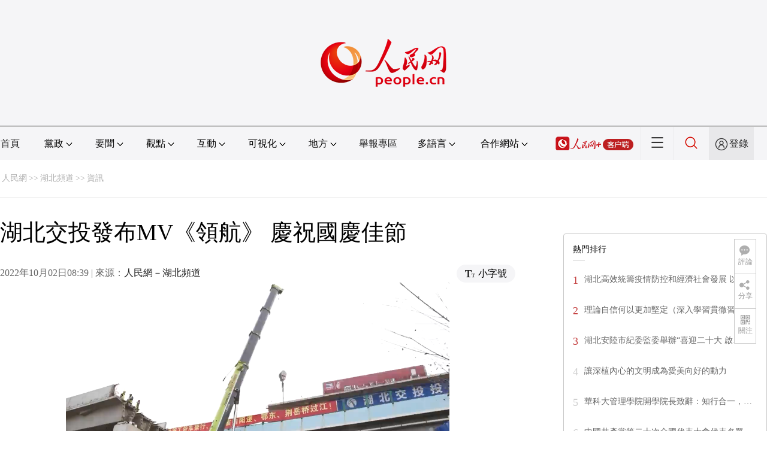

--- FILE ---
content_type: text/html
request_url: http://hb.people.com.cn/BIG5/n2/2022/1002/c406123-40148776.html
body_size: 8719
content:
<!DOCTYPE html PUBLIC "-//W3C//DTD XHTML 1.0 Transitional//EN" "http://www.w3.org/TR/xhtml1/DTD/xhtml1-transitional.dtd">
<html xmlns="http://www.w3.org/1999/xhtml">
<head>
<meta http-equiv="content-type" content="text/html;charset=UTF-8"/>
<meta http-equiv="Content-Language" content="utf-8" />
<meta content="all" name="robots" />
<title>湖北交投發布MV《領航》 慶祝國慶佳節</title>
<meta name="renderer" content="webkit" />
<meta http-equiv="X-UA-Compatible" content="IE=Edge" />
<meta name="viewport" content="width=device-width,initial-scale=1.0,minimum-scale=1.0,maximum-scale=1.0" />
<meta name="keywords" content="" />
<meta name="description" content="金秋送爽，萬裡河山披錦繡﹔丹桂飄香，各族人民慶輝煌。73載山河壯闊，繪就一曲磅礡贊歌﹔73載大國偉岸，續承九州盛世如畫！萬家燈火，同慶芳華，湖北交投人共祝祖國母親生日快樂！（王俏義盧家國向昕雯許詩媛）" />
<meta name="copyright" content="人民網版權所有" />
<meta name="filetype" content="0">
<meta name="publishedtype" content="1">
<meta name="pagetype" content="1">
<meta name="catalogs" content="L_406123">
<meta name="contentid" content="L_40148776">
<meta name="publishdate" content="2022-10-02">
<meta name="author" content="L_104684">
<meta name="editor" content="">
<meta name="source" content="來源：人民網－湖北頻道">
<meta name="sourcetype" content="">
<link href="http://www.people.com.cn/img/2020fenxiang/css/share2020.css" type="text/css" rel="stylesheet" media="all" />
<link href="http://www.people.com.cn/img/2020wbc/css/page202102.css" type="text/css" rel="stylesheet" media="all" />
<link href="http://www.people.com.cn/img/2020peopleindex/css/pagetyn2.css" type="text/css" rel="stylesheet" media="all" />
<link href="http://www.people.com.cn/img/2020wbc/css/compatiblen2.css" type="text/css" rel="stylesheet" media="all" />
</head>
<body>
<img src="http://www.people.com.cn/img/2020peopleindex/img/logo_share_ap.jpg" width="200" height="200" class="hide share-img" />
<div class="main">
	<!--頭部-->
    <div class="header cf">
        <div class="layout">
            <a href="http://www.people.cn" target="_blank"><img src="/img/2020wbc/imgs/logo.png" alt="人民網" title="人民網" /></a>
        </div>
    </div>
    <div class="wb_line"></div>
	<!--導航-->
    <div class="rm_nav cf" id="rm_topnav">
        <div class="layout rm_nav_con cf">
			<div class="col col-1">
				<ul class="cf"><li class="shouye"><a href="http://www.people.com.cn" target="_blank">首頁</a></li>
<li class="menu_item">
    <span>黨政<img src="/img/2020peopleindex/img/arrow2.png" class="zhuan" /></span>
    <div>
        <ul>
            <li><a href="http://cpc.people.com.cn/" target="_blank">黨網 · 時政</a></li>
            <li><a href="http://renshi.people.com.cn/" target="_blank">人事</a></li>
            <li><a href="http://fanfu.people.com.cn/" target="_blank">反腐</a></li>
            <li><a href="http://theory.people.com.cn/" target="_blank">理論</a></li>
            <li><a href="http://dangshi.people.com.cn/" target="_blank">黨史</a></li>
            <li><a href="http://dangjian.people.com.cn/" target="_blank">黨建</a></li>
        </ul>
    </div>
</li><li class="menu_item">
        <span>要聞<img src="/img/2020peopleindex/img/arrow2.png" class="zhuan" /></span>
        <div class="xinwen">
            <ul>
                <li><a href="http://finance.people.com.cn/" target="_blank">經濟 · 科技</a></li>
                <li><a href="http://society.people.com.cn/" target="_blank">社會 · 法治</a></li>
                <li><a href="http://ent.people.com.cn/" target="_blank">文旅 · 體育</a></li>
                <li><a href="http://health.people.com.cn/" target="_blank">健康 · 生活</a></li>
                <li><a href="http://world.people.com.cn/" target="_blank">國際</a></li>
                <li><a href="http://military.people.com.cn/" target="_blank">軍事</a></li>
                <li><a href="http://hm.people.com.cn/" target="_blank">港澳</a></li>
                <li><a href="http://tw.people.com.cn/" target="_blank">台灣</a></li>
                <li><a href="http://edu.people.com.cn/" target="_blank">教育</a></li>
                <li><a href="http://house.people.com.cn/" target="_blank">房產</a></li>
<li><a href="http://lxjk.people.cn/BIG5/index.html" target="_blank">科普</a></li>
            </ul>
        </div>
    </li><li class="menu_item">
    <span>觀點<img src="/img/2020peopleindex/img/arrow2.png" class="zhuan" /></span>
    <div>
        <ul>
            <li><a href="http://opinion.people.com.cn/BIG5/223228/index.html" target="_blank">人民網評</a></li>
            <li><a href="http://opinion.people.com.cn/BIG5/8213/420650/index.html" target="_blank">三評</a></li>
            <li><a href="http://opinion.people.com.cn/BIG5/427456/index.html" target="_blank">人民財評</a></li>
            <li><a href="http://opinion.people.com.cn/BIG5/431649/index.html" target="_blank">人民來論</a></li>            
            <li><a href="http://fangtan.people.com.cn/" target="_blank">人民訪談</a></li>
        </ul>
    </div>
</li><li class="menu_item">
        <span>互動<img src="/img/2020peopleindex/img/arrow2.png" class="zhuan" /></span>
        <div>
            <ul>
                <li><a href="http://liuyan.people.com.cn/" target="_blank">領導留言板</a></li>
                <li><a href="http://bbs1.people.com.cn/" target="_blank">強國論壇</a></li>
                <li><a href="https://weiquan.people.com.cn/#/" target="_blank">維權</a></li>                
            </ul>
        </div>
    </li><li class="menu_item">
	<span>可視化<img src="/img/2020peopleindex/img/arrow2.png" class="zhuan" /></span>
	<div>
		<ul>
			<li><a href="http://v.people.cn/" target="_blank">視頻</a></li>
			<li><a href="http://pic.people.com.cn/" target="_blank">圖片</a></li>
			<li><a href="http://graphicnews.people.com.cn/" target="_blank">圖解</a></li>
			<li><a href="http://art.people.com.cn/" target="_blank">靈境·人民藝術館</a></li>
		</ul>
	</div>
</li><li class="menu_item">
    <span>地方<img src="/img/2020peopleindex/img/arrow2.png" class="zhuan" /></span>
    <div>
    <ul class="df">
        <li><a href="http://bj.people.com.cn/" target="_blank">京</a></li>
        <li><a href="http://tj.people.com.cn/" target="_blank">津</a></li>
        <li><a href="http://he.people.com.cn/" target="_blank">冀</a></li>
        <li><a href="http://sx.people.com.cn/" target="_blank">晉</a></li>
        <li><a href="http://nm.people.com.cn/" target="_blank">蒙</a></li>
        <li><a href="http://ln.people.com.cn/" target="_blank">遼</a></li>
        <li><a href="http://jl.people.com.cn/" target="_blank">吉</a></li>
        <li><a href="http://hlj.people.com.cn/" target="_blank">黑</a></li>
        <li><a href="http://sh.people.com.cn/" target="_blank">滬</a></li>
        <li><a href="http://js.people.com.cn" target="_blank">蘇</a></li>
        <li><a href="http://zj.people.com.cn/" target="_blank">浙</a></li>
        <li><a href="http://ah.people.com.cn/" target="_blank">皖</a></li>
        <li><a href="http://fj.people.com.cn/" target="_blank">閩</a></li>
        <li><a href="http://jx.people.com.cn/" target="_blank">贛</a></li>
        <li><a href="http://sd.people.com.cn/" target="_blank">魯</a></li>
        <li><a href="http://henan.people.com.cn/" target="_blank">豫</a></li>
        <li><a href="http://hb.people.com.cn/" target="_blank">鄂</a></li>
        <li><a href="http://hn.people.com.cn/" target="_blank">湘</a></li>
        <li><a href="http://gd.people.com.cn/" target="_blank">粵</a></li>
        <li><a href="http://gx.people.com.cn/" target="_blank">桂</a></li>
        <li><a href="http://hi.people.com.cn/" target="_blank">瓊</a></li>
        <li><a href="http://cq.people.com.cn/" target="_blank">渝</a></li>
        <li><a href="http://sc.people.com.cn/" target="_blank">川</a></li>
        <li><a href="http://gz.people.com.cn/" target="_blank">黔</a></li>
        <li><a href="http://yn.people.com.cn/" target="_blank">滇</a></li>
        <li><a href="http://xz.people.com.cn/" target="_blank">藏</a></li>
        <li><a href="http://sn.people.com.cn/" target="_blank">陝</a></li>
        <li><a href="http://gs.people.com.cn/" target="_blank">甘</a></li>
        <li><a href="http://qh.people.com.cn/" target="_blank">青</a></li>
        <li><a href="http://nx.people.com.cn/" target="_blank">寧</a></li>
        <li><a href="http://xj.people.com.cn/" target="_blank">新</a></li>
        <li><a href="http://sz.people.com.cn/" target="_blank">鵬</a></li>
        <li><a href="http://www.rmxiongan.com/" target="_blank">雄安</a></li>
    </ul>
    </div>
</li><li class="jubao"><a href="https://www.12377.cn/" target="_blank">舉報專區</a></li><li class="language"><span>多語言<img src="/img/2020peopleindex/img/arrow2.png" class="zhuan" /></span>
<div>
    <ul class="dyz">
        <li><a href="http://mongol.people.com.cn/" target="_blank"><img src="/img/2020peopleindex/img/dyz/01.png" class="meng" /></a></li>
        <li><a href="http://tibet.people.com.cn/" target="_blank"><img src="/img/2020peopleindex/img/dyz/02.png" /></a></li>
        <li><a href="http://uyghur.people.com.cn/" target="_blank"><img src="/img/2020peopleindex/img/dyz/03.png" /></a></li>
        <li><a href="http://kazakh.people.com.cn/" target="_blank"><img src="/img/2020peopleindex/img/dyz/04.png" /></a></li>
        <li><a href="http://korean.people.com.cn/" target="_blank"><img src="/img/2020peopleindex/img/dyz/05.png" /></a></li>
        <li><a href="http://yi.people.com.cn/" target="_blank"><img src="/img/2020peopleindex/img/dyz/06.png" /></a></li>
        <li><a href="http://sawcuengh.people.com.cn/" target="_blank"><img src="/img/2020peopleindex/img/dyz/07.png" /></a></li>
        <li><a href="http://www.people.com.cn/BIG5/" target="_blank"><img src="/img/2020peopleindex/img/dyz/08.png" /></a></li>
		<li style="font-size:24px;color:#ccc;margin-top:3px;">|</li>
        <li><a href="http://en.people.cn/" target="_blank"><img src="/img/2020peopleindex/img/dyz/09.png" /></a></li>
        <li><a href="http://j.people.com.cn/" target="_blank"><img src="/img/2020peopleindex/img/dyz/10.png" /></a></li>
        <li><a href="http://french.peopledaily.com.cn/" target="_blank"><img src="/img/2020peopleindex/img/dyz/11.png" /></a></li>
        <li><a href="http://spanish.peopledaily.com.cn/" target="_blank"><img src="/img/2020peopleindex/img/dyz/12.png" /></a></li>
        <li><a href="http://russian.people.com.cn/" target="_blank"><img src="/img/2020peopleindex/img/dyz/13.png" /></a></li>
        <li><a href="http://arabic.people.com.cn/" target="_blank"><img src="/img/2020peopleindex/img/dyz/14.png" /></a></li>
        <li><a href="http://kr.people.com.cn/" target="_blank"><img src="/img/2020peopleindex/img/dyz/15.png" /></a></li>
        <li><a href="http://german.people.com.cn/" target="_blank"><img src="/img/2020peopleindex/img/dyz/16.png" /></a></li>
        <li><a href="http://portuguese.people.com.cn/" target="_blank"><img src="/img/2020peopleindex/img/dyz/17.png" /></a></li>
    </ul>
</div>
</li><li class="language dhfj"><span>合作網站<img src="/img/2020peopleindex/img/arrow2.png" class="zhuan" /></span>
<div>
    <ul class="hzwz">
        <li><a href="http://cpc.people.com.cn/BIG5/69112/113427/index.html" target="_blank">毛主席紀念堂</a></li>
        <li><a href="http://zhouenlai.people.cn/" target="_blank">周恩來紀念網</a></li>
        <li><a href="http://www.dengxiaopingnet.com/" target="_blank">鄧小平紀念網</a></li>
        <li style="display:none;"><a href="http://npc.people.com.cn/" target="_blank">人大新聞網</a></li>
        <li><a href="http://acftu.people.com.cn/" target="_blank">工會新聞網</a></li>
        <li><a href="http://www.chinaql.org/BIG5/index.html" target="_blank">中國僑聯</a></li>
        <li><a href="https://www.xuexi.cn/" target="_blank">學習強國</a></li>
        <li><a href="http://www.dswxyjy.org.cn/" target="_blank">中共中央黨史和文獻研究院</a></li>
        <li><a href="http://www.12380.gov.cn/" target="_blank">中組部12380舉報網</a></li>
        <li><a href="http://www.nopss.gov.cn/" target="_blank">全國哲學社科工作辦</a></li>
        <li style="display:none;"><a href="http://tyzx.people.cn/" target="_blank">中國統一戰線新聞網</a></li>
        <li><a href="http://www.qizhiwang.org.cn/" target="_blank">旗幟網</a></li>
        <li><a href="http://www.gjbmj.gov.cn/" target="_blank">國家保密局</a></li>
        <li><a href="http://kpzg.people.com.cn/" target="_blank">科普中國</a></li>
        <li><a href="http://ip.people.com.cn/" target="_blank">知識產權</a></li>
<li><a href="http://ent.people.com.cn/BIG5/436846/441076/index.html" target="_blank">文化企業社會責任報告發布平台</a></li>
<li><a href="http://www.minge.gov.cn/" target="_blank">中國國民黨革命委員會</a></li>
        <li style="display:none"><a href="http://rwdl.people.cn/" target="_blank">中國國家人文地理</a></li>
    </ul>
</div>
</li><li class="nav_jia"><a href="http://www.people.cn/app/download.html" target="_blank"><img src="/img/2020peopleindex/img/rmwjia1.png" alt=""></a></li><li class="nav_more"><img src="/img/2020peopleindex/img/more2.png" alt=""></li><li class="sou"><a href="http://search.people.cn/" target="_blank"><img src="/img/2020peopleindex/img/sou1.png" alt=""></a></li><li class="Sign" id="login_button"><em></em><a href="http://sso.people.com.cn/login?fromUrl=http://people.com.cn" target="_blank">登錄</a></li>
                <div class="p_login" id="p_login">
                    <div class="jiao"></div>
                    <div id="txz_dlh">
                        <div class="lg_up">
                            <span><img src="/img/2020peopleindex/img/dltx1.png" width="30" height="30" alt=""></span><em id="loginMsg"></em>
                        </div>
                        <div class="lg_down">
                            <a id="logout" target="_self">退出</a>
                        </div>
                    </div>
                </div></ul>
			</div>
		</div>
	</div>
    <div class="nav_more_con cf">
		<i class="more_btn"></i>
		<div class="layout cf">
			<h1 class="cf"><img src="/img/2020peopleindex/img/logo_red.png" alt=""></h1><ul class="cf">
            	<li><a href="http://www.people.cn/app/download.html" target="_blank"><img src="/img/2020peopleindex/img/icon_more0.png" alt="">人民網+</a></li>
				<li><a href="http://cpc.people.com.cn/" target="_blank"><img src="/img/2020peopleindex/img/icon_more1.png" alt="">中國共產黨新聞網</a></li>
				<li><a href="http://liuyan.people.com.cn/" target="_blank"><img src="/img/2020peopleindex/img/icon_more2.png" alt="">領導留言板</a></li>
				<li><a href="http://bbs1.people.com.cn/board/1.html" target="_blank"><img src="/img/2020peopleindex/img/icon_more3.png" alt="">強國論壇</a></li>
				<li><a href="http://v.people.cn/" target="_blank"><img src="/img/2020peopleindex/img/icon_more4.png" alt="">人民視頻</a></li>
			</ul><h3 class="cf">人民日報報系</h3>
<div class="more_con cf">
    <a href="http://paper.people.com.cn/rmrb/index.html" target="_blank">人民日報</a>
    <a href="http://paper.people.com.cn/rmrbhwb/paperindex.htm" target="_blank">人民日報海外版</a>
    <a href="http://www.cnautonews.com/" target="_blank">中國汽車報</a>
    <a href="http://paper.people.com.cn/zgnyb/paperindex.htm" target="_blank">中國能源報</a>
    <a href="http://paper.people.com.cn/jksb/paperindex.htm" target="_blank">健康時報</a>
    <a href="http://www.stcn.com/" target="_blank">証券時報</a>
    <a href="http://www.ifnews.com/" target="_blank">國際金融報網</a>
    <a href="http://paper.people.com.cn/fcyym/paperindex.htm" target="_blank">諷刺與幽默</a>
    <a href="http://paper.people.com.cn/zgcsb/paperindex.htm" target="_blank">中國城市報</a>
    <a href="http://paper.people.com.cn/xwzx/paperindex.htm" target="_blank">新聞戰線</a>
    <a href="http://paper.people.com.cn/rmlt/paperindex.htm" target="_blank">人民論壇</a>
    <a href="http://www.hqrw.com.cn/" target="_blank">環球人物</a>
    <a href="http://www.ceweekly.cn/" target="_blank">中國經濟周刊</a>
    <a href="http://www.msweekly.com/" target="_blank">民生周刊</a>
    <a href="http://www.gjrwls.com/" target="_blank">國家人文歷史</a>
    <a href="http://paper.people.com.cn/rmzk/paperindex.htm" target="_blank">人民周刊</a>
<a href="http://www.rmsznet.com/" target="_blank">人民數字</a>
</div><h3 class="cf">旗下網站</h3>
<div class="more_con cf">
<a href="http://sklccc.com.cn/" target="_blank">國家重點實驗室</a>
<a href="http://www.huanqiu.com/" target="_blank">環球網</a>
<a href="http://www.haiwainet.cn/" target="_blank">海外網</a>
<a href="http://vip.people.com.cn/" target="_blank">人民圖片</a>
<a href="https://visual.people.cn/editorial" target="_blank">人民視覺</a>    
<a href="http://yjy.people.com.cn/" target="_blank">人民網研究院</a>
</div></div>
	</div>
    <style type="text/css">
    @media (min-device-width:320px) and (max-width:689px),(max-device-width:480px){
		.asbanner{ width:100% !important;margin:20px auto 0px auto !important;}
		#banner_59 img{ width:100% !important; height:auto !important;}
	}
    </style>
    <div class="layout tlgg cf">
 		<script type="text/javascript" src="http://pgg.people.com.cn/s?z=people&c=59&_people=hb" charset="gbk"></script>
	</div>
	<!--路徑-->
	<div class="layout route cf" id="rwb_navpath">
		<a href="http://www.people.com.cn/" class="clink">人民網</a>&gt;&gt;<a href="http://hb.people.com.cn/" class="clink">湖北頻道</a>&gt;&gt;<a href="http://hb.people.com.cn/BIG5/406123/" class="clink">資訊</a>
	</div>
	<!--內容-->
	<div class="layout rm_txt cf">
		<div class="col col-1 fl">
			<h3 class="pre"></h3>
			<h1 id="newstit">湖北交投發布MV《領航》 慶祝國慶佳節</h1>
			<h4 class="sub"></h4>
			<div class="author cf"></div>
			<div class="channel cf">
				<div class="col-1-1 fl">
					2022年10月02日08:39 | 來源：<a href="http://hb.people.com.cn/" target="_blank">人民網－湖北頻道</a>
				</div>
				<div class="col-1-2 fr">
					<span class="rm_type"><img src="/img/2020wbc/imgs/icon_type.png" alt=""><i>小字號</i></span>
				</div>
			</div>
			<div class="rm_txt_con cf">
				<div class="bza"><span></span><p></p></div>
            	<div class="box_pic"></div>
				<div style="text-align: center;">
<script src="http://tv.people.com.cn/img/player/v.js"></script>
<script>showPlayer({id:"/pvservice/xml/2022/10/2/e611de9a-38ad-4616-9257-bbc3c05669d9.xml",width:640,height:360});</script>
</div>
<p style="text-indent: 2em;">金秋送爽，萬裡河山披錦繡﹔丹桂飄香，各族人民慶輝煌。73載山河壯闊，繪就一曲磅礡贊歌﹔73載大國偉岸，續承九州盛世如畫！萬家燈火，同慶芳華，湖北交投人共祝祖國母親生日快樂！（王俏義 盧家國 向昕雯 許詩媛）</p><div class="zdfy clearfix"></div><center><table border="0" align="center" width="40%"><tr></tr></table></center>
                <div class="box_pic"></div>
                <div class="edit cf">(責編：周倩文、張雋)</div>
				<p class="paper_num"><em class="section-common-share-wrap">分享讓更多人看到 <i class="btn_share_common"><img src="/img/2020wbc/imgs/share.png" alt=""></i> </em></p>
			</div>
			<div class="rm_relevant rm_recommend cf">
				<h5><span></span>推薦閱讀</h5><dl class="cf">
    <dt><a href='/BIG5/n2/2022/1002/c194063-40148662.html' target=_blank>智慧養老托起“最美夕陽紅”</a></dt>
    <dd>　　<a href='/BIG5/n2/2022/1002/c194063-40148662.html' target=_blank>相關數據顯示，湖北省60歲以上人群超千萬。養老，成為備受關注的社會命題。…</a></dd>
    <dd></dd>
</dl>
<dl class="cf">
    <dt><a href='/BIG5/n2/2022/1002/c194063-40148658.html' target=_blank>數字經濟發展躍上新台階（奮進新征程 建功新時代·非凡十年）</a></dt>
    <dd>　　<a href='/BIG5/n2/2022/1002/c194063-40148658.html' target=_blank>數據來源：工信部  
制圖：蔡華偉金秋的內蒙古自治區阿裡河國家森林公園色彩斑斕，一列森林蒸汽小火車穿梭在蒼莽的大興安嶺林海中。不少游客拿出手機，拍攝照片、視頻，與網友分享這壯美的生態畫卷。…</a></dd>
    <dd></dd>
</dl>

</div>
			
            
			<div class="rm_relevant rm_download cf">
				<h5><span></span>客戶端下載</h5>
				<ul>
					<li><a href="http://www.people.com.cn/BIG5/123231/365206/index.html" target="_blank"><img src="/img/2020wbc/imgs/icon_download_rmrb.png" width="70" height="70" alt="">人民日報</a></li>
                    <li><a href="http://www.people.cn/app/download.html" target="_blank"><img src="/img/2020wbc/imgs/icon_download_rmwj1.png" width="70" height="70" alt="">人民網+</a></li>
					<li><a href="http://www.people.com.cn/BIG5/123231/365208/index.html" target="_blank"><img src="/img/2020wbc/imgs/icon_download_rmw.png" width="70" height="70" alt="">手機人民網</a></li>
					<li><a href="http://leaders.people.com.cn/BIG5/178291/407226/index.html" target="_blank"><img src="/img/2020wbc/imgs/icon_download_ly.png" width="70" height="70" alt="">領導留言板</a></li>
					<li><a href="http://5g.people.cn/rmspdown/" target="_blank"><img src="/img/2020wbc/imgs/icon_download_video.png" width="70" height="70" alt="">人民視頻</a></li>
					<li><a href="http://www.people.cn/rmzy/download.html" target="_blank"><img src="/img/2020wbc/imgs/icon_download_zy.png" width="70" height="70" alt="">人民智雲</a></li>
                    <li><a href="http://coo.people.cn/" target="_blank"><img src="/img/2020wbc/imgs/icon_download_zz.png" width="70" height="70" alt="">人民智作</a></li>                   
				</ul>
			</div>
		</div>
		<div class="col col-2 fr">
			<div id="jiansuo"></div>
            <script type="text/javascript" src="http://pgg.people.com.cn/s?z=people&c=60&_people=hb" charset="gbk"></script>
            <script type="text/javascript" src="http://pgg.people.com.cn/s?z=people&c=61&_people=hb" charset="gbk"></script>
			<div class="rm_ranking cf">
				<h3>熱門排行</h3>
				<b></b>				
				<ul class="rm_ranking_list gray cf"><li><span>1</span><a href="/BIG5/n2/2022/0929/c194063-40144134.html" title="湖北高效統籌疫情防控和經濟社會發展 以實際行動迎接黨的二十大勝利召開" target="_blank">湖北高效統籌疫情防控和經濟社會發展 以…</a></li><li><span>2</span><a href="/BIG5/n2/2022/0927/c192237-40140500.html" title="理論自信何以更加堅定（深入學習貫徹習近平新時代中國特色社會主義思想）" target="_blank">理論自信何以更加堅定（深入學習貫徹習近…</a></li><li><span>3</span><a href="/BIG5/n2/2022/0926/c192237-40139477.html" title="湖北安陸市紀委監委舉辦“喜迎二十大 啟航新征程”年輕干部演講比賽" target="_blank">湖北安陸市紀委監委舉辦“喜迎二十大 啟…</a></li><li><span>4</span><a href="/BIG5/n2/2022/0930/c194063-40147219.html" target="_blank">讓深植內心的文明成為愛美向好的動力</a></li><li><span>5</span><a href="/BIG5/n2/2022/0927/c194063-40141211.html" title="華科大管理學院開學院長致辭：知行合一，道器兼修，爭做新時代追夢人" target="_blank">華科大管理學院開學院長致辭：知行合一，…</a></li><li><span>6</span><a href="/BIG5/n2/2022/0926/c194063-40139168.html" target="_blank">中國共產黨第二十次全國代表大會代表名單</a></li><li><span>7</span><a href="/BIG5/n2/2022/0928/c194063-40142166.html" title="湖北省十三屆人大常委會 第三十三次會議召開" target="_blank">湖北省十三屆人大常委會 第三十三次會議…</a></li><li><span>8</span><a href="/BIG5/n2/2022/0926/c194063-40139873.html" target="_blank">人民調解暖民心，共同締造見精神</a></li><li><span>9</span><a href="/BIG5/n2/2022/0927/c194063-40140681.html" title="漢口學院舉行傳媒學院2022級新生開學典禮" target="_blank">漢口學院舉行傳媒學院2022級新生開學…</a></li><li><span>10</span><a href="/BIG5/n2/2022/0930/c194063-40147078.html" title="國家數字建造技術創新中心第一屆理事會第一次會議召開" target="_blank">國家數字建造技術創新中心第一屆理事會第…</a></li></ul>
			</div>
		</div>
	</div>
	<!--footer-->
	<div class="rm_footer cf">
		<!--information-->
		<div class="w1200 information clearfix">
<p><a href="http://www.people.com.cn/BIG5/1018/22259/index.html" target="_blank">人民日報社概況</a>
<span class="xian">|</span>
<a href="http://www.people.com.cn/BIG5/50142/420117/index.html" target="_blank">關於人民網</a>
<span class="xian">|</span>
<a href="http://hr.peopledaily.com.cn/" target="_blank">報社招聘</a>
<span class="xian">|</span>
<a href="http://job.people.com.cn/" target="_blank">招聘英才</a>
<span class="xian">|</span>
<a href="http://www.people.com.cn/BIG5/208743/403202/index.html" target="_blank">廣告服務</a>
<span class="xian">|</span>
<a href="http://www.people.com.cn/BIG5/208743/403202/403212/index.html" target="_blank">合作加盟</a>
<span class="xian">|</span>
<a href="http://gonggao.people.com.cn/" target="_blank">供稿服務</a>
<span class="xian">|</span>
<a href="http://data.people.com.cn/" target="_blank">數據服務</a>
<span class="xian">|</span>
<a href="http://www.people.com.cn/n/2013/1227/c373005-23961344.html" target="_blank">網站聲明</a>
<span class="xian">|</span>
<a href="http://www.people.com.cn/n1/2019/0308/c420117-30965009.html" target="_blank">網站律師</a>
<span class="xian">|</span>
<a href="http://sso.people.com.cn/resource/html/userInforPro.html" target="_blank">信息保護</a>
<span class="xian">|</span>
<a href="http://kf.people.com.cn/" target="_blank">聯系我們</a></p>
<p>人民日報違法和不良信息舉報電話：010-65363263&nbsp;&nbsp;&nbsp;&nbsp;舉報郵箱：<a href="mailto:jubao@people.cn" target="_blank">jubao@people.cn</a></p>
<p>人民網服務郵箱：<a href="mailto:kf@people.cn" target="_blank">kf@people.cn</a>&nbsp;&nbsp;&nbsp;&nbsp;違法和不良信息舉報電話：010-65363636&nbsp;&nbsp;&nbsp;&nbsp;舉報郵箱：<a href="mailto:rmwjubao@people.cn" target="_blank">rmwjubao@people.cn</a></p>
<p><a href="http://www.people.com.cn/img/2014xuke/2018hlwxw.html" target="_blank">互聯網新聞信息服務許可証10120170001</a>&nbsp;&nbsp;|&nbsp;&nbsp;<a href="http://www.people.com.cn/img/2014xuke/2018zzdxxkz.html" target="_blank">增值電信業務經營許可証B1-20060139</a>&nbsp;&nbsp;|&nbsp;&nbsp;<a href="http://www.people.com.cn/img/2019peopleindex/html/gbds2019.html" target="_blank">廣播電視節目制作經營許可証（廣媒）字第172號</a></p>
<p><a href="http://www.people.com.cn/img/2011zzzs/2018xxwlcb.htm" target="_blank">信息網絡傳播視聽節目許可証0104065</a>&nbsp;|&nbsp;<a href="http://www.people.com.cn/img/2014xuke/2018wlwh.html" target="_blank">網絡文化經營許可証 京網文[2020]5494-1075號</a>&nbsp;|&nbsp;<a href="http://www.people.com.cn/img/2014xuke/2018wlcb.html" target="_blank">網絡出版服務許可証（京）字121號</a>&nbsp;|&nbsp;<a href="http://www.people.com.cn/img/2014xuke/2018icp.html" target="_blank">京ICP証000006號</a>&nbsp;|&nbsp;<a href="http://www.beian.gov.cn/portal/registerSystemInfo?recordcode=11000002000008" target="_blank">京公網安備11000002000008號</a></p>
<p class="copyright">
    人 民 網 版 權 所 有 ，未 經 書 面 授 權 禁 止 使 用<br />
    Copyright &copy; 1997-2022 by www.people.com.cn. all rights reserved
</p>
<p class="attestation">
<a href="http://www.people.com.cn/img/2014xuke/2018icp.html" target="_blank"><img src="/img/2020peopleindex/img/copy_icon1.png" alt=""></a>
<a href="https://ss.knet.cn/verifyseal.dll?sn=e12050911010020686307708&ct=df&a=1&pa=980951" target="_blank"><img src="/img/2020peopleindex/img/copy_icon2.png" alt=""></a>
<a href="http://si.trustutn.org/info?sn=470170320027574551118&certType=1" target="_blank"><img src="/img/2020peopleindex/img/copy_icon3.png" alt=""></a>
<a href="http://www.itrust.org.cn/home/index/itrust_certifi/wm/2710933198.html" target="_blank"><img src="/img/2020peopleindex/img/copy_icon4.png" alt=""></a>
</p>
</div>
	</div>
	<div class="txt_float_r">
		<ul>
			<li class="btn_comment">
				<span><em></em>評論</span>
				<div class="share_con"><a href="http://bbs1.people.com.cn/board/1.html" target="_blank"><img src="/img/2020wbc/imgs/share_bbs.png" alt=""></a></div>
			</li>
			<li class="btn_share section-common-share-wrap">
				<span class="btn_share_common"><em></em>分享</span>				
			</li>
			<li class="btn_follow">
				<span><em></em>關注</span>
				<div class="share_con">
					<i><strong class="active">微信</strong><strong>微博</strong><strong>快手</strong></i>
					<div style="display: block;">
						<img src="/img/2020wbc/imgs/sj_wx.jpg" width="54" height="54" alt="">
						<b>第一時間為您推送權威資訊</b>
					</div>
					<div style="display: none;">
						<img src="/img/2020wbc/imgs/sj_wb.jpg" width="54" height="54" alt="">
						<b>報道全球 傳播中國</b>
					</div>
                    <div style="display: none;">
						<img src="/img/2020wbc/imgs/sj_ks.png" width="54" height="54" alt="">
						<b>關注人民網，傳播正能量</b>
					</div>
				</div>
			</li>
		</ul>
	</div>
</div>
<script src="http://tools.people.com.cn/libs/jquery/1.11.1/jquery-1.11.1.min.js" type="text/javascript"></script>
<style type="text/css">
.topb{position:fixed; bottom:80px; right:20px;font-size:18px; font-family:"Microsoft YaHei";background:url(http://www.people.com.cn/img/2020peopleindex/img/topb.png) no-repeat top center; width:90px; height:50px; line-height:50px; padding-left:40px;cursor:pointer; display:none;z-index:111}
.topb:hover{color:#fff;background:url(http://www.people.com.cn/img/2020peopleindex/img/topba.png) no-repeat top center;}
</style><div class="topb">返回頂部</div><script type="text/javascript">
$(document).ready(function() {
	$(document).scroll(function(){
		var bkTop=$(this).scrollTop();
		if(bkTop > 200){
			$(".topb").show()
		}
		else{
			$(".topb").hide()	
		}			
	})	
	$(".topb").click(function(){
        $('html , body').animate({scrollTop: 0},500);
    });	
});
</script>
<script type="text/javascript">
$(document).ready(function() {
	var $bza=$(".rm_txt_con div.bza");
	if($bza.find("p").text().length>10){
		$bza.show();
	}
});
</script>
<script type="text/javascript">
var keyw="";
var keyws= new Array();
var keyhtml="";
if(keyw.length>0){
	//console.log(keyw)
	keyws=keyw.split(",");
	keyhtml+="<div class=\"rm_entry cf\">";
	keyhtml+="<h3>文章中提及</h3>";
	keyhtml+="<b></b>";
	for (i=0;i<keyws.length ;i++ )
	{
	keyhtml+="<a href=\"http://search.people.cn/s?keyword="+encodeURIComponent(keyws[i])+"\" target=\"_blank\"># "+keyws[i]+"</a>"; //分割后的字符輸出
	}
	keyhtml+="</div>";
	//$("#jiansuo").html(keyhtml);
}
else{
$(".rm_bbs").css("margin-top","0px")
}
</script>
<script src="http://www.people.com.cn/img/2020peopleindex/js/rmwtyn1.js" charset="utf-8" type="text/javascript"></script>
<script src="http://www.people.com.cn/img/2020fenxiang/js/share_qr2020.js" type="text/javascript" charset="utf-8"></script>
<script src="http://www.people.com.cn/img/2020wbc/js/static1.js" type="text/javascript" charset="utf-8"></script>
<script type="text/javascript" src="http://www.people.com.cn/img/2016wb/qqshare01.js"></script>
<script src="http://www.people.com.cn/img/2016wb/jweixin-1.0.0.js" type="text/javascript"></script>
<script type="text/javascript">
var str=document.getElementById("newstit").innerHTML;
str=str.replace(/&nbsp;/g," ")
str=str.replace(/&quot;/g,'"')
str=str.replace(/<br>/g,"")
var wxData = {
	"imgUrl": "http://www.people.com.cn/img/2016wb/images/logo_share.jpg", // 200x200
	"link": window.location.href,
	"desc": "人民網，網上的人民日報",
	"title": "" + str + ""
};
setShareInfo({
 title: "" + str + "",
 summary:"人民網，網上的人民日報",
 pic: "http://www.people.com.cn/img/2016wb/images/logo_share.jpg",
 url: window.location.href,         
});
</script>
<script src="http://www.people.com.cn/img/2016wb/WeiXinDatatit2020.js" type="text/javascript"></script>
<script src="http://tools.people.com.cn/css/2010tianrun/webdig_test.js" language="javascript" type="text/javascript" async></script>
<script defer async type="text/javascript" src="http://tools.people.com.cn/wza/assist.js?sid=2716&pos=left&bar=0"></script>
<img src="http://counter.people.cn:8000/f.gif?id=40148776" width=0 height=0 style="display:none;">
</body>
</html>

--- FILE ---
content_type: text/html; charset=UTF-8
request_url: http://tvplayer.people.com.cn/getXML.php?path=/pvservice/xml/2022/10/2/e611de9a-38ad-4616-9257-bbc3c05669d9.xml&callback=playForMobile&ios=0&ori=undefined
body_size: 289
content:
playForMobile('//flv4mp4.people.com.cn/videofile7//pvmsvideo/2022/10/2/HuBeiPinDao-zj_366baf84e909263c5aeae5df5f3fe0e5_ms_c.mp4', '', )

--- FILE ---
content_type: application/javascript
request_url: http://tv.people.com.cn/img/player/v.js
body_size: 5015
content:
/**
 * 本js为播放器右键分享提供支持，放到：http://tv.people.com.cn/img/player/v.js
 * @type String-20240521-001
 */
var xmlPathSite="http://tv_html5.people.com.cn/";
var video_mp4 = 3; //mp4 
var ptv_domain = "people.com.cn";
var _replay = false;
var _objName = null;
var ptvXmlDoc=null,ptvXmlhttp=null;
var b__ua=navigator.userAgent.toLowerCase();
var isSafari=b__ua.match(/version\/([\d.]+).*safari/)?true:false;

var isMac = b__ua.indexOf("macintosh") != -1;
//isSafari?(isSafari=b__ua.indexOf("mobile")!=-1):null;
//如果是iphone、ipad、android平台的走HTML5
//isSafari = (b__ua.indexOf("iphone")!=-1 || b__ua.indexOf("ipad")!=-1 || b__ua.indexOf("android")!=-1) ? true : false;
//isSafari = (b__ua.indexOf("iphone")!=-1 || b__ua.indexOf("ipad")!=-1 || (isMac && 'ontouchend' in document)|| b__ua.indexOf("android")!=-1) ? true : false;
isSafari = true;
//如果是android平台返回MP4，而不是m3u8
var isAndroid = (b__ua.indexOf("android")!=-1) ? true : false;
var isUC = (b__ua.indexOf("uc")!=-1) ? true : false;
//如果IOS系统走m3u8
var isIOS = (b__ua.indexOf("iphone")!=-1 || b__ua.indexOf("ipad")!=-1) ? 1 : 0;
var isHTTPError=false;
var safariObj=new Object();
var objname=null;
//取得页面宽度
var clientWidth = document.body.clientWidth;

function showPlayer(obj){
	var _name=obj.name?obj.name:("_v_p_"+Math.round(Math.random()*1000));
	var w=obj.width?obj.width:600;
	//如果为手机并且页面宽度小于600，表示为自动适应页面，计算宽度，不能超过整体的90%
	if(clientWidth <= 600 && isSafari) {
		w = parseInt(clientWidth * 0.9);
		var h = parseInt(w / 1.3333);
	}
	//支持百分比，如果width是百分比，根据页面计算宽高,只有手机支持
	else if(typeof(w) == "string" && w.indexOf("%") != -1 && isSafari) {
		if(isUC) {
			w = getVideoWH(w);
			var h = parseInt(w / 1.3333);
		}else {
			var h = "auto";
		}
	}else {
		var h=obj.height?obj.height:497.5;
	}
	_replay = obj.replay;
	_objName = _name;
	obj.cdn = '100,0,0,0';
	obj.sl = '5';
	//obj.key='十八大';
	objname=_name;
	if(isSafari){
		safariObj.w=w;
		safariObj.h=h;
		safariObj.name=_name;
		safariObj.ap=obj.autoplay;
		//如果为1，宽高设定为100%
		safariObj.fullscreen = obj.fullscreen
		//设定可以去原始视频，手机有效
		safariObj.ori = obj.ori
		if(safariObj.ap==null || safariObj.ap==undefined){
			safariObj.ap=true;
		}
		safariObj.toid=obj.showid;
		safariObj.xml=obj.id;
		if(!safariObj.xml){
			safariObj.xml=obj.xml;
		}
		if(safariObj.xml){
			//if(isAndroid) {
				document.write('<script src="http://tvplayer.people.com.cn/getXML.php?path=' + safariObj.xml +'&callback=playForMobile&ios=' + isIOS + '&ori=' + safariObj.ori + '" type="text/javascript"></script>');
			//	return;
			//}
			//window.onAgentLoaded=function(win){window.agentWindow=win;loadByAjax();}
			//document.domain="people.com.cn";
			//document.write('<iframe src="'+xmlPathSite+'ajaxAgent.html" style="display:none;"></iframe>');
		}else{
			isHTTPError=true;
			showVideoCodeInPage();
		}
	}else{
		var _vinfo=new Array();
		for(var key in obj){
			_vinfo.push(key+"="+_$_getTransStr(obj[key]));
		}
		if(isMaxthon()) _vinfo.push("ism=1");
		_vinfo.push("key="+_$_getPageKey());
		var _vars=_vinfo.join("&");
		if(obj.fullscreen == 1) {
			w = "100%";
			h = "100%";
		}
		var _swfpaths= (obj.skin == 2) ? "http://tv.people.com.cn/img/2011ptv2/playerByOsmfnb.swf"+(isMaxthon()?("?"+Math.random()):"") : "http://tv.people.com.cn/img/2011ptv2/playerByOsmf.swf"+(isMaxthon()?("?"+Math.random()):"");
		var _flash_str='<object id="'+_name+'" name="'+_name+'" codebase="http://download.macromedia.com/pub/shockwave/cabs/flash/swflash.cab#version=10,1,85,3" width="'+w+'" height="'+h+'" classid="clsid:d27cdb6e-ae6d-11cf-96b8-444553540000" ><param name="movie" value="'+_swfpaths+'" /><param name="FlashVars" value="'+_vars+'" /><param name="wmode" value="opaque" /><param name="allowScriptAccess" value="always" /><param name="allowFullScreen" value="true" /><embed name="'+_name+'" width="'+w+'" height="'+h+'" src="'+_swfpaths+'" wmode="opaque" allowFullScreen="true" allowScriptAccess="always" pluginspage="http://www.adobe.com/shockwave/download/download.cgi?P1_Prod_Version=ShockwaveFlash" FlashVars="'+_vars+'" type="application/x-shockwave-flash"></embed></object>';
		document.write(_flash_str);
		//alert(_name);
	}
}

function getVideoWH(w) {
	//取得页面宽度
	var clientWidth = document.body.clientWidth;
	//计算宽度
	var tmp = w.replace("%", "");
	w = parseInt(clientWidth * (tmp / 100) * 0.9);
	return w;	
}

function playForMobile(url, img) {
	var w__str;
	if(safariObj.fullscreen == 1) {
		safariObj.w = "100%";
		safariObj.h = "100%";
	}
	w__str = '<video id="' + safariObj.name + '" class="video-js vjs-default-skin" playsinline="playsinline" webkit-playsinline="true" x5-playsinline="true" x5-video-player-type="h5" x5-video-player-fullscreen="false" '
  			+ 'controls ' + (safariObj.ap?'autoplay="autoplay"':'') + ' width="' + safariObj.w + '" height="' + safariObj.h + '" '
  			+ 'poster="' + img + '" data-setup=\'{"example_option":true}\' '
  			+ '<source src="' + url + '" type="video/mp4" />'
			+ '</video>';
	try{
		document.getElementById(safariObj.toid).innerHTML=w__str;
	}catch(e){
		document.write(w__str);
	}	
}

function isMaxthon(){
	if(window.navigator.userAgent.toLowerCase().indexOf("maxthon")>-1){
		return true;
	}else{
		return false;
	}
}
function _$_getTransStr(obj){
	if(typeof(obj)=="boolean"){
		return Number(obj);
	}else{
		return escape(obj);
	}
}
function _$_getPageKey(){
	//先判断有没有关键字，如果有关键字优先，如果没有保持以前的不变
	//videoadvertype格式：videotype=commonVideo;keywordvideo=测试2010:测试2010;测试2012:测试2012
	//关键字格式：维度:关键字;维度:关键字
	try {
		var keywordHTML = document.getElementById('videoadvertype').innerHTML;
		var arrTmp = keywordHTML.split(';');
		var arrKeywordTmp = arrTmp[1].split('=');
		var keyword = new Array();
		keyword.push(arrKeywordTmp[1]);
		for(var i = 2; i < arrTmp.length; i++) {
			keyword.push(arrTmp[i]);
		}
		var result = keyword.join(';');	
		return encodeURIComponent(result);
	} catch(e) {}
	
	var pu=window.location.href;
	if(pu.indexOf("GB")==-1) return "";
	return "人民电视:"+pu.substring(pu.indexOf("GB")+2,pu.lastIndexOf("/")+1);
}
function _$_getSwfMovie(movieName) {
	var dn=document[movieName];
	if(dn){
		if(dn.length) return dn[1];
		return dn;
	}
	return window[movieName];
}
function changePlayerVideo(str,name){
	if(name){
		_$_getSwfMovie(name).refreshPlayer(escape(str));		
	}
}
function setRelevantVideoToPage(arr){
	arr.shift();
	var rvlobj=document.getElementById("relevantVideoList");
	//var rvlobj=document.getElementById("relevantVideoList1");
	if(rvlobj){
		var rvlHtml="";
		for(var i=0;i<arr.length;i++){
			var to=arr[i];
			rvlHtml+=(i==0?'<li onmouseover=this.className="current" onmouseout=this.className="current01" class="current">':'<li onmouseover=this.className="current" onmouseout=this.className="current01" class="current01">')+
					 '<a href="'+to.link+'" titlr="'+to.title+'">'+
					 '<img src="'+to.image+'" width="80" height="60" alt="'+to.title+'" onerror="onErrorVideoImage(this)"  />'+
					 '</a>'+
					 '<div class="txt"><h4>'+
					 '<a href="'+to.link+'" titlr="'+to.title+'">'+to.title+'</a>'+
					 '</h4><p><span>'+
					 ((to.pt=="" || !to.pt)?"":to.pt)+
					 '</span><span>'+
					 ((to.len=="" || !to.len)?"":('时长：'+to.len))+
					 '</span></p></div>'+
					 (i==0?'</li>':'</li>');
		}
		//rvlHtml+='<style type="text/css">'+
		//		 '.ScrCont{ width:'+(180*arr.length)+'px; }'+
		//		 '</style>';
		rvlobj.innerHTML=rvlHtml;
		try{
			document.getElementById("relevantVideoNumber").innerHTML=arr.length;
		}catch(e){};
	}
}
function onErrorVideoImage(obj){
	var dimg="http://tv.people.com.cn/img/2010tv_flash/tv_logo.jpg";
	if(obj) obj.src=dimg;
	return dimg;
}
function setQuotePageInfo(flashurl,htmlcode){
	try{
		document.getElementById("pageUrlInput").value=window.location.href;
	}catch(e){};
	try{
		document.getElementById("flashUrlInput").value=flashurl;
	}catch(e){};
	try{
		document.getElementById("htmlCodeInput").value=htmlcode;
	}catch(e){};
}
//
function loadByAjax(){
	ptvXmlhttp=window.agentWindow.createHttpRequest();
    if(ptvXmlhttp==null) {
      	isHTTPError=true;
		showVideoCodeInPage();
    }else{
		ptvXmlhttp.open("GET",xmlPathSite+safariObj.xml,true);
		ptvXmlhttp.setRequestHeader("Content-Type","text/xml");
		ptvXmlhttp.onreadystatechange=getPtvVideoToApple;
		ptvXmlhttp.send(null);
	}
}
function getPtvVideoToApple(){
	if(ptvXmlhttp.readyState==4&&ptvXmlhttp.status==200){
		ptvXmlDoc=ptvXmlhttp.responseXML.documentElement;
		if(ptvXmlDoc==null){
			isHTTPError=true;
		}else{
			safariObj.video=getDecoderVideoForMP4(ptvXmlDoc.getElementsByTagName("video")[0].getElementsByTagName("item")[0].firstChild.nodeValue,ptvXmlDoc.getElementsByTagName("video")[0].getAttribute("type"),false);
			if(safariObj.video=="ERROR"){
				isHTTPError=true;
			}
			parsePlayListXml(ptvXmlDoc.getElementsByTagName("associations")[0].getElementsByTagName("item"));
		}
		showVideoCodeInPage();
	}
}
function getDecoderVideo(str,isImage){
	var newstr="";
	if(!str || str=="") return newstr;
	if(str.indexOf("http://")!=0){
		var offset=3,pos=0,index=0;
		while(pos<str.length){
			var ch1=str.charCodeAt(pos++);
			var ch2=str.charCodeAt(pos++);
			newstr=newstr.concat(String.fromCharCode(ch2-offset));
			newstr=newstr.concat(String.fromCharCode(ch1-offset));
		}
	}else{
		newstr=str;
	}
	newstr=trimString(newstr);
	if(isImage) return newstr;
	var cdns=newstr.substr(7,4).toLowerCase();
	var fpxs=newstr.substr(-3).toLowerCase();
	if(cdns=="flv2"&&(fpxs=="mp4"||fpxs=="f4v")){
		var fn=newstr.substring(newstr.lastIndexOf("/")+1,newstr.lastIndexOf("."));
		var pt=newstr.substring(0,newstr.lastIndexOf("/")+1);
		newstr=pt+fn+".ssm/"+fn+".m3u8";
	}else if(cdns=="flv."&&fpxs=="mp4"){
	}else{
		newstr="ERROR";
	}
	return newstr;
}

function getDecoderVideoForMP4(str,videoType,isImage){
	var newstr="";
	if(!str || str=="") return newstr;
	if(str.indexOf("http://")!=0){
		var offset=3,pos=0,index=0;
		while(pos<str.length){
			var ch1=str.charCodeAt(pos++);
			var ch2=str.charCodeAt(pos++);
			newstr=newstr.concat(String.fromCharCode(ch2-offset));
			newstr=newstr.concat(String.fromCharCode(ch1-offset));
		}
	}else{
		newstr=str;
	}
	newstr=trimString(newstr);
	if(isImage) return newstr;
	var cdns=newstr.substr(7,4).toLowerCase();
	var fpxs=newstr.substr(-3).toLowerCase();
	if(cdns=="flv2"&&(fpxs=="mp4"||fpxs=="f4v")){
		if(videoType == 3){
			newstr = joinForMP4(newstr);
		}else{
			var fn=newstr.substring(newstr.lastIndexOf("/")+1,newstr.lastIndexOf("."));
			var pt=newstr.substring(0,newstr.lastIndexOf("/")+1);
			newstr=pt+fn+".ssm/"+fn+".m3u8";
		}
	}else if(cdns=="flv."&&fpxs=="mp4"){
		if(videoType == 3){
			newstr = joinForMP4(newstr);
		}
	}else{
		if(videoType == 3){
			newstr = joinForMP4(newstr);
		}else{
			newstr="ERROR";
		}
	}
	return newstr;
}

function joinForMP4(newstr){
	var pos = newstr.indexOf(ptv_domain)+ptv_domain.length+1;
	newstr = newstr.substring(0,pos)+"hls-vod"+"/"+newstr.substring(pos)+".m3u8";
	return newstr;
}

function trimString(str){
	str=str.replace(/^(\s|\u00A0)+/,'');
	for(var i=str.length-1;i>=0;i--){
		if(/\S/.test(str.charAt(i))){
			str=str.substring(0,i+1);
			break;
		}
	}
	return str;
}
function showVideoCodeInPage(){
	var w__str;
	if(isHTTPError){
		w__str='<div style="width:'+safariObj.w+'px;height:'+safariObj.h+'px;background:#000;line-height:'+safariObj.h+'px;text-align:center;color:#fff;font-size:14px;clear:both;padding:0 20px;">此视频暂时不支持苹果设备，请在电脑上浏览观看！</div>';
	}else{
		w__str='<video width="'+safariObj.w+'" height="'+safariObj.h+'" controls="controls" '+(safariObj.ap?'autoplay="autoplay"':'')+' id="'+safariObj.name+'" src="'+safariObj.video+'"></video>';
	}
	try{
		document.getElementById(safariObj.toid).innerHTML=w__str;
	}catch(e){
		document.write(w__str);
	}
}
function parsePlayListXml(xlist){
	var plarr=new Array();
	plarr.push(null);
	for(var i=0;i<xlist.length;i++){
		plarr.push(getPlayListObject(xlist[i]));
	}
	setRelevantVideoToPage(plarr);
}
function getPlayListObject(xmlinfo){
	var reobj=new Object();
	reobj.link=getXMLNodeValue(xmlinfo,"staticpage");
	reobj.title=getXMLNodeValue(xmlinfo,"title");
	reobj.image=getDecoderVideo(getXMLNodeValue(xmlinfo,"image"),true);
	reobj.pt=getPLTimeByNumber(getXMLNodeValue(xmlinfo,"publishDate"));
	reobj.len=getLENTimeByNumber(getXMLNodeValue(xmlinfo,"length"));
	return reobj;
}
function getXMLNodeValue(node,key){
	try{
		return node.getElementsByTagName(key)[0].firstChild.nodeValue;
	}catch(e){
		return "";
	}
}
function getPLTimeByNumber(str){
	if(str=="") return "";
	var rd=new Date(Number(str));
	return rd.getFullYear()+"-"+
		   checkNumberString(rd.getMonth()+1)+"-"+
		   checkNumberString(rd.getDate())+" "+
		   checkNumberString(rd.getHours())+":"+
		   checkNumberString(rd.getMinutes())+":"+
		   checkNumberString(rd.getSeconds());
}
function getLENTimeByNumber(str){
	if(str=="") return "";
	var t=new Date(Number(str));
	var uh=t.getUTCHours();
	return (uh>0?(checkNumberString(t.getUTCHours())+":"):"")+
			checkNumberString(t.getUTCMinutes())+":"+
			checkNumberString(t.getUTCSeconds());
}
function checkNumberString(num){
	return num<10?("0"+num):num.toString();
}
function controlWidescreen(b){
	//alert(objname);
	document.getElementById(objname).style.width=b?"600px":"600px";
	//document.getElementById(objname).style.width=b?"800px":"600px";
	//getFlashDom(objname).style.width=b?"1002px":"650px";
}

function rmw_videoPlayOver(vid){
	//第2个参数和showPlayer里面的name一致即可
	if(_replay) {
		changePlayerVideo(vid,_objName);
	}
}